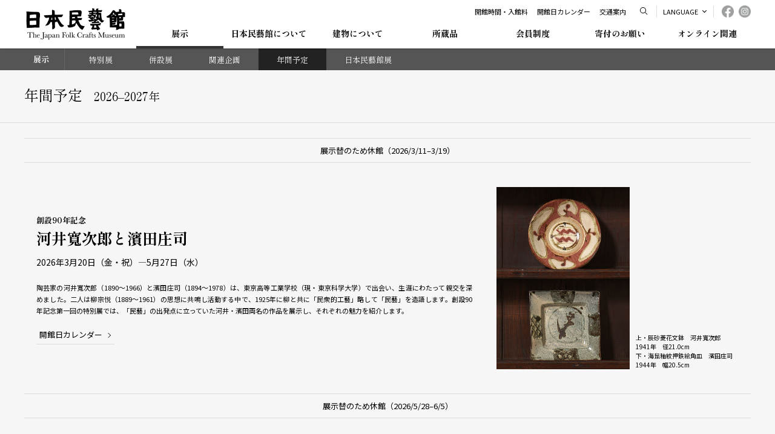

--- FILE ---
content_type: text/html; charset=UTF-8
request_url: https://mingeikan.or.jp/exhibition/schedule/?id=ex202403
body_size: 50394
content:
<!DOCTYPE html>
<html lang="ja">
<head>

	
	
	<meta charset="UTF-8" />
	<meta http-equiv="X-UA-Compatible" content="IE=edge">
	<meta http-equiv="Pragma" content="no-cache">
	<meta http-equiv="Cache-Control" content="no-cache">
	<meta http-equiv="Expires" content="0">
	<meta name="format-detection" content="telephone=no">
	<meta name="viewport" content="width=device-width, maximum-scale=3.0, minimum-scale=1.0, viewport-fit=cover" />

	<title>年間予定 - 展示 | 日本民藝館</title>
	<link rel="shortcut icon" href="https://mingeikan.or.jp/wp-content/themes/mingeikan/icon/favicon.ico" type="image/x-icon" />
	<link rel="apple-touch-icon" href="https://mingeikan.or.jp/wp-content/themes/mingeikan/icon/apple-touch-icon.png" />
	<link rel="apple-touch-icon" sizes="57x57" href="https://mingeikan.or.jp/wp-content/themes/mingeikan/icon/apple-touch-icon-57x57.png" />
	<link rel="apple-touch-icon" sizes="72x72" href="https://mingeikan.or.jp/wp-content/themes/mingeikan/icon/apple-touch-icon-72x72.png" />
	<link rel="apple-touch-icon" sizes="76x76" href="https://mingeikan.or.jp/wp-content/themes/mingeikan/icon/apple-touch-icon-76x76.png" />
	<link rel="apple-touch-icon" sizes="114x114" href="https://mingeikan.or.jp/wp-content/themes/mingeikan/icon/apple-touch-icon-114x114.png" />
	<link rel="apple-touch-icon" sizes="120x120" href="https://mingeikan.or.jp/wp-content/themes/mingeikan/icon/apple-touch-icon-120x120.png" />
	<link rel="apple-touch-icon" sizes="144x144" href="https://mingeikan.or.jp/wp-content/themes/mingeikan/icon/apple-touch-icon-144x144.png" />
	<link rel="apple-touch-icon" sizes="152x152" href="https://mingeikan.or.jp/wp-content/themes/mingeikan/icon/apple-touch-icon-152x152.png" />
	<link rel="alternate" type="application/rss+xml" title="RSS" href="https://mingeikan.or.jp/feed/" />

	<link rel="stylesheet" href="https://mingeikan.or.jp/wp-content/themes/mingeikan/css/style.css?2026120143756" />
	<link rel="stylesheet" href="https://mingeikan.or.jp/wp-content/themes/mingeikan/css/fontawesome-all.min.css" />
	<link rel="stylesheet" href="https://mingeikan.or.jp/wp-content/themes/mingeikan/js/Fancybox/jquery.fancybox.min.css" />
	<link rel="stylesheet" href="https://mingeikan.or.jp/wp-content/themes/mingeikan/js/Slick/slick.css" />

	<link rel="preconnect" href="https://fonts.gstatic.com">
			<link href="https://fonts.googleapis.com/css2?family=Barlow+Semi+Condensed&family=Cinzel&family=Noto+Sans+JP:wght@400;700&family=Shippori+Mincho:wght@400;700&display=swap" rel="stylesheet">
	
		<meta name="description" content="" />
	<meta name="copyright" content="The Japan Folk Crafts Museum" />
	<meta name="author" content="日本民藝館" />

	<meta property="og:url" content="https://mingeikan.or.jp/exhibition/schedule/">
	<meta property="og:type" content="article">
	<meta property="og:title" content="年間予定">
	<meta property="og:site_name" content="日本民藝館">
	<meta property="og:description" content="">
	
<meta name='robots' content='max-image-preview:large' />
<link rel='dns-prefetch' href='//ajaxzip3.github.io' />
<link rel='dns-prefetch' href='//www.googletagmanager.com' />
<link rel="alternate" title="oEmbed (JSON)" type="application/json+oembed" href="https://mingeikan.or.jp/wp-json/oembed/1.0/embed?url=https%3A%2F%2Fmingeikan.or.jp%2Fexhibition%2Fschedule%2F" />
<link rel="alternate" title="oEmbed (XML)" type="text/xml+oembed" href="https://mingeikan.or.jp/wp-json/oembed/1.0/embed?url=https%3A%2F%2Fmingeikan.or.jp%2Fexhibition%2Fschedule%2F&#038;format=xml" />
<style id='wp-img-auto-sizes-contain-inline-css' type='text/css'>
img:is([sizes=auto i],[sizes^="auto," i]){contain-intrinsic-size:3000px 1500px}
/*# sourceURL=wp-img-auto-sizes-contain-inline-css */
</style>
<style id='wp-block-library-inline-css' type='text/css'>
:root{--wp-block-synced-color:#7a00df;--wp-block-synced-color--rgb:122,0,223;--wp-bound-block-color:var(--wp-block-synced-color);--wp-editor-canvas-background:#ddd;--wp-admin-theme-color:#007cba;--wp-admin-theme-color--rgb:0,124,186;--wp-admin-theme-color-darker-10:#006ba1;--wp-admin-theme-color-darker-10--rgb:0,107,160.5;--wp-admin-theme-color-darker-20:#005a87;--wp-admin-theme-color-darker-20--rgb:0,90,135;--wp-admin-border-width-focus:2px}@media (min-resolution:192dpi){:root{--wp-admin-border-width-focus:1.5px}}.wp-element-button{cursor:pointer}:root .has-very-light-gray-background-color{background-color:#eee}:root .has-very-dark-gray-background-color{background-color:#313131}:root .has-very-light-gray-color{color:#eee}:root .has-very-dark-gray-color{color:#313131}:root .has-vivid-green-cyan-to-vivid-cyan-blue-gradient-background{background:linear-gradient(135deg,#00d084,#0693e3)}:root .has-purple-crush-gradient-background{background:linear-gradient(135deg,#34e2e4,#4721fb 50%,#ab1dfe)}:root .has-hazy-dawn-gradient-background{background:linear-gradient(135deg,#faaca8,#dad0ec)}:root .has-subdued-olive-gradient-background{background:linear-gradient(135deg,#fafae1,#67a671)}:root .has-atomic-cream-gradient-background{background:linear-gradient(135deg,#fdd79a,#004a59)}:root .has-nightshade-gradient-background{background:linear-gradient(135deg,#330968,#31cdcf)}:root .has-midnight-gradient-background{background:linear-gradient(135deg,#020381,#2874fc)}:root{--wp--preset--font-size--normal:16px;--wp--preset--font-size--huge:42px}.has-regular-font-size{font-size:1em}.has-larger-font-size{font-size:2.625em}.has-normal-font-size{font-size:var(--wp--preset--font-size--normal)}.has-huge-font-size{font-size:var(--wp--preset--font-size--huge)}.has-text-align-center{text-align:center}.has-text-align-left{text-align:left}.has-text-align-right{text-align:right}.has-fit-text{white-space:nowrap!important}#end-resizable-editor-section{display:none}.aligncenter{clear:both}.items-justified-left{justify-content:flex-start}.items-justified-center{justify-content:center}.items-justified-right{justify-content:flex-end}.items-justified-space-between{justify-content:space-between}.screen-reader-text{border:0;clip-path:inset(50%);height:1px;margin:-1px;overflow:hidden;padding:0;position:absolute;width:1px;word-wrap:normal!important}.screen-reader-text:focus{background-color:#ddd;clip-path:none;color:#444;display:block;font-size:1em;height:auto;left:5px;line-height:normal;padding:15px 23px 14px;text-decoration:none;top:5px;width:auto;z-index:100000}html :where(.has-border-color){border-style:solid}html :where([style*=border-top-color]){border-top-style:solid}html :where([style*=border-right-color]){border-right-style:solid}html :where([style*=border-bottom-color]){border-bottom-style:solid}html :where([style*=border-left-color]){border-left-style:solid}html :where([style*=border-width]){border-style:solid}html :where([style*=border-top-width]){border-top-style:solid}html :where([style*=border-right-width]){border-right-style:solid}html :where([style*=border-bottom-width]){border-bottom-style:solid}html :where([style*=border-left-width]){border-left-style:solid}html :where(img[class*=wp-image-]){height:auto;max-width:100%}:where(figure){margin:0 0 1em}html :where(.is-position-sticky){--wp-admin--admin-bar--position-offset:var(--wp-admin--admin-bar--height,0px)}@media screen and (max-width:600px){html :where(.is-position-sticky){--wp-admin--admin-bar--position-offset:0px}}

/*# sourceURL=wp-block-library-inline-css */
</style><style id='global-styles-inline-css' type='text/css'>
:root{--wp--preset--aspect-ratio--square: 1;--wp--preset--aspect-ratio--4-3: 4/3;--wp--preset--aspect-ratio--3-4: 3/4;--wp--preset--aspect-ratio--3-2: 3/2;--wp--preset--aspect-ratio--2-3: 2/3;--wp--preset--aspect-ratio--16-9: 16/9;--wp--preset--aspect-ratio--9-16: 9/16;--wp--preset--color--black: #000000;--wp--preset--color--cyan-bluish-gray: #abb8c3;--wp--preset--color--white: #ffffff;--wp--preset--color--pale-pink: #f78da7;--wp--preset--color--vivid-red: #cf2e2e;--wp--preset--color--luminous-vivid-orange: #ff6900;--wp--preset--color--luminous-vivid-amber: #fcb900;--wp--preset--color--light-green-cyan: #7bdcb5;--wp--preset--color--vivid-green-cyan: #00d084;--wp--preset--color--pale-cyan-blue: #8ed1fc;--wp--preset--color--vivid-cyan-blue: #0693e3;--wp--preset--color--vivid-purple: #9b51e0;--wp--preset--gradient--vivid-cyan-blue-to-vivid-purple: linear-gradient(135deg,rgb(6,147,227) 0%,rgb(155,81,224) 100%);--wp--preset--gradient--light-green-cyan-to-vivid-green-cyan: linear-gradient(135deg,rgb(122,220,180) 0%,rgb(0,208,130) 100%);--wp--preset--gradient--luminous-vivid-amber-to-luminous-vivid-orange: linear-gradient(135deg,rgb(252,185,0) 0%,rgb(255,105,0) 100%);--wp--preset--gradient--luminous-vivid-orange-to-vivid-red: linear-gradient(135deg,rgb(255,105,0) 0%,rgb(207,46,46) 100%);--wp--preset--gradient--very-light-gray-to-cyan-bluish-gray: linear-gradient(135deg,rgb(238,238,238) 0%,rgb(169,184,195) 100%);--wp--preset--gradient--cool-to-warm-spectrum: linear-gradient(135deg,rgb(74,234,220) 0%,rgb(151,120,209) 20%,rgb(207,42,186) 40%,rgb(238,44,130) 60%,rgb(251,105,98) 80%,rgb(254,248,76) 100%);--wp--preset--gradient--blush-light-purple: linear-gradient(135deg,rgb(255,206,236) 0%,rgb(152,150,240) 100%);--wp--preset--gradient--blush-bordeaux: linear-gradient(135deg,rgb(254,205,165) 0%,rgb(254,45,45) 50%,rgb(107,0,62) 100%);--wp--preset--gradient--luminous-dusk: linear-gradient(135deg,rgb(255,203,112) 0%,rgb(199,81,192) 50%,rgb(65,88,208) 100%);--wp--preset--gradient--pale-ocean: linear-gradient(135deg,rgb(255,245,203) 0%,rgb(182,227,212) 50%,rgb(51,167,181) 100%);--wp--preset--gradient--electric-grass: linear-gradient(135deg,rgb(202,248,128) 0%,rgb(113,206,126) 100%);--wp--preset--gradient--midnight: linear-gradient(135deg,rgb(2,3,129) 0%,rgb(40,116,252) 100%);--wp--preset--font-size--small: 13px;--wp--preset--font-size--medium: 20px;--wp--preset--font-size--large: 36px;--wp--preset--font-size--x-large: 42px;--wp--preset--spacing--20: 0.44rem;--wp--preset--spacing--30: 0.67rem;--wp--preset--spacing--40: 1rem;--wp--preset--spacing--50: 1.5rem;--wp--preset--spacing--60: 2.25rem;--wp--preset--spacing--70: 3.38rem;--wp--preset--spacing--80: 5.06rem;--wp--preset--shadow--natural: 6px 6px 9px rgba(0, 0, 0, 0.2);--wp--preset--shadow--deep: 12px 12px 50px rgba(0, 0, 0, 0.4);--wp--preset--shadow--sharp: 6px 6px 0px rgba(0, 0, 0, 0.2);--wp--preset--shadow--outlined: 6px 6px 0px -3px rgb(255, 255, 255), 6px 6px rgb(0, 0, 0);--wp--preset--shadow--crisp: 6px 6px 0px rgb(0, 0, 0);}:where(.is-layout-flex){gap: 0.5em;}:where(.is-layout-grid){gap: 0.5em;}body .is-layout-flex{display: flex;}.is-layout-flex{flex-wrap: wrap;align-items: center;}.is-layout-flex > :is(*, div){margin: 0;}body .is-layout-grid{display: grid;}.is-layout-grid > :is(*, div){margin: 0;}:where(.wp-block-columns.is-layout-flex){gap: 2em;}:where(.wp-block-columns.is-layout-grid){gap: 2em;}:where(.wp-block-post-template.is-layout-flex){gap: 1.25em;}:where(.wp-block-post-template.is-layout-grid){gap: 1.25em;}.has-black-color{color: var(--wp--preset--color--black) !important;}.has-cyan-bluish-gray-color{color: var(--wp--preset--color--cyan-bluish-gray) !important;}.has-white-color{color: var(--wp--preset--color--white) !important;}.has-pale-pink-color{color: var(--wp--preset--color--pale-pink) !important;}.has-vivid-red-color{color: var(--wp--preset--color--vivid-red) !important;}.has-luminous-vivid-orange-color{color: var(--wp--preset--color--luminous-vivid-orange) !important;}.has-luminous-vivid-amber-color{color: var(--wp--preset--color--luminous-vivid-amber) !important;}.has-light-green-cyan-color{color: var(--wp--preset--color--light-green-cyan) !important;}.has-vivid-green-cyan-color{color: var(--wp--preset--color--vivid-green-cyan) !important;}.has-pale-cyan-blue-color{color: var(--wp--preset--color--pale-cyan-blue) !important;}.has-vivid-cyan-blue-color{color: var(--wp--preset--color--vivid-cyan-blue) !important;}.has-vivid-purple-color{color: var(--wp--preset--color--vivid-purple) !important;}.has-black-background-color{background-color: var(--wp--preset--color--black) !important;}.has-cyan-bluish-gray-background-color{background-color: var(--wp--preset--color--cyan-bluish-gray) !important;}.has-white-background-color{background-color: var(--wp--preset--color--white) !important;}.has-pale-pink-background-color{background-color: var(--wp--preset--color--pale-pink) !important;}.has-vivid-red-background-color{background-color: var(--wp--preset--color--vivid-red) !important;}.has-luminous-vivid-orange-background-color{background-color: var(--wp--preset--color--luminous-vivid-orange) !important;}.has-luminous-vivid-amber-background-color{background-color: var(--wp--preset--color--luminous-vivid-amber) !important;}.has-light-green-cyan-background-color{background-color: var(--wp--preset--color--light-green-cyan) !important;}.has-vivid-green-cyan-background-color{background-color: var(--wp--preset--color--vivid-green-cyan) !important;}.has-pale-cyan-blue-background-color{background-color: var(--wp--preset--color--pale-cyan-blue) !important;}.has-vivid-cyan-blue-background-color{background-color: var(--wp--preset--color--vivid-cyan-blue) !important;}.has-vivid-purple-background-color{background-color: var(--wp--preset--color--vivid-purple) !important;}.has-black-border-color{border-color: var(--wp--preset--color--black) !important;}.has-cyan-bluish-gray-border-color{border-color: var(--wp--preset--color--cyan-bluish-gray) !important;}.has-white-border-color{border-color: var(--wp--preset--color--white) !important;}.has-pale-pink-border-color{border-color: var(--wp--preset--color--pale-pink) !important;}.has-vivid-red-border-color{border-color: var(--wp--preset--color--vivid-red) !important;}.has-luminous-vivid-orange-border-color{border-color: var(--wp--preset--color--luminous-vivid-orange) !important;}.has-luminous-vivid-amber-border-color{border-color: var(--wp--preset--color--luminous-vivid-amber) !important;}.has-light-green-cyan-border-color{border-color: var(--wp--preset--color--light-green-cyan) !important;}.has-vivid-green-cyan-border-color{border-color: var(--wp--preset--color--vivid-green-cyan) !important;}.has-pale-cyan-blue-border-color{border-color: var(--wp--preset--color--pale-cyan-blue) !important;}.has-vivid-cyan-blue-border-color{border-color: var(--wp--preset--color--vivid-cyan-blue) !important;}.has-vivid-purple-border-color{border-color: var(--wp--preset--color--vivid-purple) !important;}.has-vivid-cyan-blue-to-vivid-purple-gradient-background{background: var(--wp--preset--gradient--vivid-cyan-blue-to-vivid-purple) !important;}.has-light-green-cyan-to-vivid-green-cyan-gradient-background{background: var(--wp--preset--gradient--light-green-cyan-to-vivid-green-cyan) !important;}.has-luminous-vivid-amber-to-luminous-vivid-orange-gradient-background{background: var(--wp--preset--gradient--luminous-vivid-amber-to-luminous-vivid-orange) !important;}.has-luminous-vivid-orange-to-vivid-red-gradient-background{background: var(--wp--preset--gradient--luminous-vivid-orange-to-vivid-red) !important;}.has-very-light-gray-to-cyan-bluish-gray-gradient-background{background: var(--wp--preset--gradient--very-light-gray-to-cyan-bluish-gray) !important;}.has-cool-to-warm-spectrum-gradient-background{background: var(--wp--preset--gradient--cool-to-warm-spectrum) !important;}.has-blush-light-purple-gradient-background{background: var(--wp--preset--gradient--blush-light-purple) !important;}.has-blush-bordeaux-gradient-background{background: var(--wp--preset--gradient--blush-bordeaux) !important;}.has-luminous-dusk-gradient-background{background: var(--wp--preset--gradient--luminous-dusk) !important;}.has-pale-ocean-gradient-background{background: var(--wp--preset--gradient--pale-ocean) !important;}.has-electric-grass-gradient-background{background: var(--wp--preset--gradient--electric-grass) !important;}.has-midnight-gradient-background{background: var(--wp--preset--gradient--midnight) !important;}.has-small-font-size{font-size: var(--wp--preset--font-size--small) !important;}.has-medium-font-size{font-size: var(--wp--preset--font-size--medium) !important;}.has-large-font-size{font-size: var(--wp--preset--font-size--large) !important;}.has-x-large-font-size{font-size: var(--wp--preset--font-size--x-large) !important;}
/*# sourceURL=global-styles-inline-css */
</style>

<style id='classic-theme-styles-inline-css' type='text/css'>
/*! This file is auto-generated */
.wp-block-button__link{color:#fff;background-color:#32373c;border-radius:9999px;box-shadow:none;text-decoration:none;padding:calc(.667em + 2px) calc(1.333em + 2px);font-size:1.125em}.wp-block-file__button{background:#32373c;color:#fff;text-decoration:none}
/*# sourceURL=/wp-includes/css/classic-themes.min.css */
</style>
<script type="text/javascript" src="https://mingeikan.or.jp/wp-includes/js/jquery/jquery.min.js" id="jquery-core-js"></script>
<script type="text/javascript" src="https://mingeikan.or.jp/wp-includes/js/jquery/jquery-migrate.min.js" id="jquery-migrate-js"></script>
<script type="text/javascript" src="https://mingeikan.or.jp/wp-content/themes/mingeikan/js/jquery.ui.js" id="ui-js"></script>
<script type="text/javascript" src="https://mingeikan.or.jp/wp-content/themes/mingeikan/js/commons.js?2026120143756" id="commons-js"></script>
<script type="text/javascript" src="https://mingeikan.or.jp/wp-content/themes/mingeikan/js/Fancybox/jquery.fancybox.min.js" id="fancybox-js"></script>
<script type="text/javascript" src="https://mingeikan.or.jp/wp-content/themes/mingeikan/js/Slick/slick.min.js" id="slick-js"></script>
<script type="text/javascript" src="https://mingeikan.or.jp/wp-content/themes/mingeikan/js/jquery.file.size-extension.js" id="filesize-js"></script>
<script type="text/javascript" src="https://mingeikan.or.jp/wp-content/themes/mingeikan/js/jquery.matchHeight-min.js" id="height-js"></script>
<script type="text/javascript" src="https://mingeikan.or.jp/wp-content/themes/mingeikan/js/garlic.js" id="garlic-js"></script>

<!-- Site Kit によって追加された Google タグ（gtag.js）スニペット -->
<!-- Google アナリティクス スニペット (Site Kit が追加) -->
<script type="text/javascript" src="https://www.googletagmanager.com/gtag/js?id=GT-KT4HM5W" id="google_gtagjs-js" async></script>
<script type="text/javascript" id="google_gtagjs-js-after">
/* <![CDATA[ */
window.dataLayer = window.dataLayer || [];function gtag(){dataLayer.push(arguments);}
gtag("set","linker",{"domains":["mingeikan.or.jp"]});
gtag("js", new Date());
gtag("set", "developer_id.dZTNiMT", true);
gtag("config", "GT-KT4HM5W");
 window._googlesitekit = window._googlesitekit || {}; window._googlesitekit.throttledEvents = []; window._googlesitekit.gtagEvent = (name, data) => { var key = JSON.stringify( { name, data } ); if ( !! window._googlesitekit.throttledEvents[ key ] ) { return; } window._googlesitekit.throttledEvents[ key ] = true; setTimeout( () => { delete window._googlesitekit.throttledEvents[ key ]; }, 5 ); gtag( "event", name, { ...data, event_source: "site-kit" } ); }; 
//# sourceURL=google_gtagjs-js-after
/* ]]> */
</script>
<script type="text/javascript" src="https://mingeikan.or.jp/wp-content/plugins/business-calendar/js/jquery-migrate-1.4.1.min.js" id="bc-jquery-migrate-js"></script>
<link rel="https://api.w.org/" href="https://mingeikan.or.jp/wp-json/" /><link rel="alternate" title="JSON" type="application/json" href="https://mingeikan.or.jp/wp-json/wp/v2/pages/83" /><link rel="canonical" href="https://mingeikan.or.jp/exhibition/schedule/" />
<link rel='shortlink' href='https://mingeikan.or.jp/?p=83' />
<meta name="generator" content="Site Kit by Google 1.170.0" /></head>
<body id="schedule" class="wp-singular page-template page-template-archive-schedule page-template-archive-schedule-php page page-id-83 page-child parent-pageid-53 wp-theme-mingeikan exhibition" ontouchstart="">
<div id="navbtn">
	<span></span>
	<span></span>
	<span></span>
</div>
<div id="searchpanel">
	<div class="searchbox">
		<form role="search" method="get" id="searchform" class="searchform" action="https://mingeikan.or.jp/">
			<input id="hsearch" type="text" name="s" value="" placeholder="検索" />
		</form>
	</div>
	<span></span>
</div>
<header>
	<div class="contents">
		<h1><a class="hover" href="https://mingeikan.or.jp" title="日本民藝館" rel="home">日本民藝館</a></h1>
		<div id="navs">
			<div id="meta">
				<ul id="headnav">
					<li><a href="https://mingeikan.or.jp/information/admission/">開館時間・入館料</a></li>
					<li><a href="https://mingeikan.or.jp/information/calendar/">開館日カレンダー</a></li>
					<li><a href="https://mingeikan.or.jp/information/access/">交通案内</a></li>
				</ul>
				<div id="searchbtn"><span>検索</span></div>
				<div id="lang">
					<p id="langbtn">LANGUAGE</p>
					<ul id="langmenu">
						<li class="lang_ja"><a href="https://mingeikan.or.jp/?lang=ja">JAPANESE</a></li><li class="lang_en"><a href="https://mingeikan.or.jp/?lang=en">ENGLISH</a></li>					</ul>
				</div>
				<div id="snsbox">
					<ul>
						<li>
							<a href="https://www.facebook.com/nihonmingeikan" target="_blank">
								<img src="https://mingeikan.or.jp/wp-content/themes/mingeikan/images/ico_fb.png" alt="日本民藝館 Facebook" class="off" />
							</a>
						</li>
						<li>
							<a href="https://www.instagram.com/nihon_mingeikan/" target="_blank">
								<img src="https://mingeikan.or.jp/wp-content/themes/mingeikan/images/ico_ig.png" alt="日本民藝館 Instagram" class="off" />
							</a>
						</li>
					</ul>
				</div>
			</div>
			<nav>
				<div class="menu-global-container"><ul id="menu-global" class="menu"><li id="nav-menu-item-62" class="main-menu-item  menu-item-even menu-item-depth-0 menu-item menu-item-type-post_type menu-item-object-page current-page-ancestor current-menu-ancestor current-menu-parent current-page-parent current_page_parent current_page_ancestor menu-item-has-children"><a href="https://mingeikan.or.jp/exhibition/?lang=ja" class="menu-link main-menu-link"><span class="ja">展示</span></a>
<div><ul class="sub-menu menu-odd  menu-depth-1">
	<li id="nav-menu-item-90" class="sub-menu-item  menu-item-odd menu-item-depth-1 menu-item menu-item-type-post_type menu-item-object-page"><a href="https://mingeikan.or.jp/exhibition/special/?lang=ja" class="menu-link sub-menu-link"><span class="ja">特別展</span></a></li>
	<li id="nav-menu-item-3035" class="sub-menu-item  menu-item-odd menu-item-depth-1 menu-item menu-item-type-post_type menu-item-object-page"><a href="https://mingeikan.or.jp/exhibition/annex/?lang=ja" class="menu-link sub-menu-link"><span class="ja">併設展</span></a></li>
	<li id="nav-menu-item-88" class="sub-menu-item  menu-item-odd menu-item-depth-1 menu-item menu-item-type-post_type menu-item-object-page current-menu-item page_item page-item-83 current_page_item"><a href="https://mingeikan.or.jp/exhibition/schedule/?lang=ja" class="menu-link sub-menu-link"><span class="ja">年間予定</span></a></li>
	<li id="nav-menu-item-87" class="sub-menu-item  menu-item-odd menu-item-depth-1 menu-item menu-item-type-post_type menu-item-object-page"><a href="https://mingeikan.or.jp/exhibition/event/?lang=ja" class="menu-link sub-menu-link"><span class="ja">関連企画</span></a></li>
	<li id="nav-menu-item-1245" class="sub-menu-item  menu-item-odd menu-item-depth-1 menu-item menu-item-type-post_type menu-item-object-page"><a href="https://mingeikan.or.jp/exhibition/mingeikanten/?lang=ja" class="menu-link sub-menu-link"><span class="ja">日本民藝館展</span></a></li>
</ul>
</li>
<li id="nav-menu-item-61" class="main-menu-item  menu-item-even menu-item-depth-0 menu-item menu-item-type-post_type menu-item-object-page menu-item-has-children"><a href="https://mingeikan.or.jp/about/?lang=ja" class="menu-link main-menu-link"><span class="ja">日本民藝館について</span></a>
<div><ul class="sub-menu menu-odd  menu-depth-1">
	<li id="nav-menu-item-365" class="sub-menu-item  menu-item-odd menu-item-depth-1 menu-item menu-item-type-post_type menu-item-object-page"><a href="https://mingeikan.or.jp/about/history/?lang=ja" class="menu-link sub-menu-link"><span class="ja">沿革</span></a></li>
	<li id="nav-menu-item-364" class="sub-menu-item  menu-item-odd menu-item-depth-1 menu-item menu-item-type-post_type menu-item-object-page"><a href="https://mingeikan.or.jp/about/soetsu/?lang=ja" class="menu-link sub-menu-link"><span class="ja">柳宗悦と日本民藝館</span></a></li>
	<li id="nav-menu-item-363" class="sub-menu-item  menu-item-odd menu-item-depth-1 menu-item menu-item-type-post_type menu-item-object-page"><a href="https://mingeikan.or.jp/about/association/?lang=ja" class="menu-link sub-menu-link"><span class="ja">日本民藝協会と各地の民藝館</span></a></li>
</ul>
</li>
<li id="nav-menu-item-342" class="main-menu-item  menu-item-even menu-item-depth-0 menu-item menu-item-type-post_type menu-item-object-page menu-item-has-children"><a href="https://mingeikan.or.jp/floormap/?lang=ja" class="menu-link main-menu-link"><span class="ja">建物について</span></a>
<div><ul class="sub-menu menu-odd  menu-depth-1">
	<li id="nav-menu-item-402" class="sub-menu-item  menu-item-odd menu-item-depth-1 menu-item menu-item-type-post_type menu-item-object-page"><a href="https://mingeikan.or.jp/floormap/honkan/?lang=ja" class="menu-link sub-menu-link"><span class="ja">本館</span></a></li>
	<li id="nav-menu-item-401" class="sub-menu-item  menu-item-odd menu-item-depth-1 menu-item menu-item-type-post_type menu-item-object-page"><a href="https://mingeikan.or.jp/floormap/nishikan/?lang=ja" class="menu-link sub-menu-link"><span class="ja">西館（旧柳宗悦邸）</span></a></li>
</ul>
</li>
<li id="nav-menu-item-4508" class="main-menu-item  menu-item-even menu-item-depth-0 menu-item menu-item-type-post_type menu-item-object-page"><a href="https://mingeikan.or.jp/collections/?lang=ja" class="menu-link main-menu-link"><span class="ja">所蔵品</span></a></li>
<li id="nav-menu-item-1120" class="main-menu-item  menu-item-even menu-item-depth-0 menu-item menu-item-type-post_type menu-item-object-page menu-item-has-children"><a href="https://mingeikan.or.jp/membership/?lang=ja" class="menu-link main-menu-link"><span class="ja">会員制度</span></a>
<div><ul class="sub-menu menu-odd  menu-depth-1">
	<li id="nav-menu-item-65" class="sub-menu-item  menu-item-odd menu-item-depth-1 menu-item menu-item-type-post_type menu-item-object-page"><a href="https://mingeikan.or.jp/membership/tomonokai/?lang=ja" class="menu-link sub-menu-link"><span class="ja">友の会</span></a></li>
	<li id="nav-menu-item-64" class="sub-menu-item  menu-item-odd menu-item-depth-1 menu-item menu-item-type-post_type menu-item-object-page"><a href="https://mingeikan.or.jp/membership/ijikai/?lang=ja" class="menu-link sub-menu-link"><span class="ja">維持会</span></a></li>
	<li id="nav-menu-item-1121" class="sub-menu-item  menu-item-odd menu-item-depth-1 menu-item menu-item-type-post_type menu-item-object-page"><a href="https://mingeikan.or.jp/membership/campusmembers/?lang=ja" class="menu-link sub-menu-link"><span class="ja">キャンパスメンバーズ</span></a></li>
</ul>
</li>
<li id="nav-menu-item-1119" class="main-menu-item  menu-item-even menu-item-depth-0 menu-item menu-item-type-post_type menu-item-object-page"><a href="https://mingeikan.or.jp/donation/?lang=ja" class="menu-link main-menu-link"><span class="ja">寄付のお願い</span></a></li>
<li id="nav-menu-item-5472" class="main-menu-item  menu-item-even menu-item-depth-0 gnav_shop menu-item menu-item-type-custom menu-item-object-custom menu-item-has-children"><a target="_blank" href="https://mingeikan.stores.jp/?lang=ja" class="menu-link main-menu-link"><span class="ja">オンライン関連</span></a>
<div><ul class="sub-menu menu-odd  menu-depth-1">
	<li id="nav-menu-item-9985" class="sub-menu-item  menu-item-odd menu-item-depth-1 menu-item menu-item-type-custom menu-item-object-custom"><a target="_blank" href="https://mingeikan.stores.jp/?lang=ja" class="menu-link sub-menu-link"><span class="ja">オンラインショップ</span></a></li>
</ul>
</li>
</ul></div>			</nav>
		</div>
	</div>
</header>

<div id="catheader">
	<div class="contents">
		<h1><a href="https://mingeikan.or.jp/exhibition/special/">展示</a></h1>
		<div id="catbtn">
			<span></span>
			<span></span>
		</div>
		<div>
			<ul>
								<li class="">
					<a href="https://mingeikan.or.jp/exhibition/special/">特別展</a>
				</li>
								<li class="">
					<a href="https://mingeikan.or.jp/exhibition/annex/">併設展</a>
				</li>
								<li class="has_child">
					<a href="https://mingeikan.or.jp/exhibition/event/">関連企画</a>
					<span></span>
					<ul>
													<li><a href="https://mingeikan.or.jp/exhibition/event/event2023/">2023年度関連企画</a></li>
													<li><a href="https://mingeikan.or.jp/exhibition/event/event2022/">2022年度関連企画</a></li>
													<li><a href="https://mingeikan.or.jp/exhibition/event/event2021/">2021年度関連企画</a></li>
													<li><a href="https://mingeikan.or.jp/exhibition/event/event2020/">2020年度関連企画</a></li>
													<li><a href="https://mingeikan.or.jp/exhibition/event/event2019/">2019年度関連企画</a></li>
													<li><a href="https://mingeikan.or.jp/exhibition/event/event2018/">2018年度関連企画</a></li>
													<li><a href="https://mingeikan.or.jp/exhibition/event/event2017/">2017年度関連企画</a></li>
													<li><a href="https://mingeikan.or.jp/exhibition/event/event2016/">2016年度関連企画</a></li>
													<li><a href="https://mingeikan.or.jp/exhibition/event/event2015/">2015年度関連企画</a></li>
													<li><a href="https://mingeikan.or.jp/exhibition/event/event2014/">2014年度関連企画</a></li>
													<li><a href="https://mingeikan.or.jp/exhibition/event/event2013/">2013年度関連企画</a></li>
													<li><a href="https://mingeikan.or.jp/exhibition/event/event2012/">2012年度関連企画</a></li>
													<li><a href="https://mingeikan.or.jp/exhibition/event/event2011/">2011年度関連企画</a></li>
													<li><a href="https://mingeikan.or.jp/exhibition/event/event2010/">2010年度関連企画</a></li>
											</ul>
				</li>
								<li class="has_child current">
					<a href="https://mingeikan.or.jp/exhibition/schedule/">年間予定</a>
					<span></span>
					<ul>
													<li class="current"><a href="https://mingeikan.or.jp/schedule/2026-2027/">2026&ndash;2027年</a></li>
													<li><a href="https://mingeikan.or.jp/schedule/2025-2026/">2025&ndash;2026年</a></li>
													<li><a href="https://mingeikan.or.jp/schedule/2024-2025/">2024&ndash;2025年</a></li>
													<li><a href="https://mingeikan.or.jp/schedule/2023-2024/">2023&ndash;2024年</a></li>
													<li><a href="https://mingeikan.or.jp/schedule/2022-2023/">2022&ndash;2023年</a></li>
													<li><a href="https://mingeikan.or.jp/schedule/2021-2022/">2021&ndash;2022年</a></li>
													<li><a href="https://mingeikan.or.jp/schedule/2020-2021/">2020&ndash;2021年</a></li>
													<li><a href="https://mingeikan.or.jp/schedule/2019-2020/">2019&ndash;2020年</a></li>
													<li><a href="https://mingeikan.or.jp/schedule/2018-2019/">2018&ndash;2019年</a></li>
													<li><a href="https://mingeikan.or.jp/schedule/2017-2018/">2017&ndash;2018年</a></li>
													<li><a href="https://mingeikan.or.jp/schedule/2016-2017/">2016&ndash;2017年</a></li>
													<li><a href="https://mingeikan.or.jp/schedule/2015-2016/">2015&ndash;2016年</a></li>
													<li><a href="https://mingeikan.or.jp/schedule/2014-2015/">2014&ndash;2015年</a></li>
													<li><a href="https://mingeikan.or.jp/schedule/2013-2014/">2013&ndash;2014年</a></li>
													<li><a href="https://mingeikan.or.jp/schedule/2012-2013/">2012&ndash;2013年</a></li>
													<li><a href="https://mingeikan.or.jp/schedule/2011-2012/">2011&ndash;2012年</a></li>
											</ul>
				</li>
								<li class="has_child">
					<a href="https://mingeikan.or.jp/exhibition/mingeikanten/">日本民藝館展</a>
					<span></span>
					<ul>
												<li><a href="https://mingeikan.or.jp/exhibition/mingeikanten/">日本民藝館展について</a></li>
												<li><a href="https://mingeikan.or.jp/exhibition/mingeikanten/entry/">出品ご希望の方へ</a></li>
					</ul>
				</li>
			</ul>
		</div>
	</div>
</div>

<div id="contents">
	<article>
		<div class="pagetitle">
			<div>
				<h1>年間予定<span>　2026&ndash;2027年　</span></h1>
			</div>
		</div>
		<div class="pagebody">

												<p class="close">展示替のため休館（2026/3/11–3/19）</p>											<div id="ex202603" class="excontent list">
					<div class="extitles">
						<div class="extitle">
						<h2>
							<span class="main"><font size="2">創設90年記念</font><br>
河井寬次郎と濱田庄司</span>
							<span class="sub"></span>
						</h2>
						<p class="exdate">2026年3月20日（金・祝）―5月27日（水）</p>
					</div>
					<p>陶芸家の河井寬次郎（1890～1966）と濱田庄司（1894～1978）は、東京高等工業学校（現・東京科学大学）で出会い、生涯にわたって親交を深めました。二人は柳宗悦（1889～1961）の思想に共鳴し活動する中で、1925年に柳と共に「民衆的工藝」略して「民藝」を造語します。創設90年記念第一回の特別展では、「民藝」の出発点に立っていた河井・濱田両名の作品を展示し、それぞれの魅力を紹介します。 </p>					<ul class="exmenu mb0">
																								<li><a href="https://mingeikan.or.jp/calendar/2026-2027/">開館日カレンダー</a></li>					</ul>
					</div>
										<div class="exposter">
						<img src="https://mingeikan.or.jp/wp-content/uploads/2025/11/202603schedule.jpg" alt="" class="img" />
												<p class="wp-caption">上・辰砂菱花文鉢　河井寬次郎<br />1941年　径21.0cm<br />下・海鼠釉紋押鉄絵角皿　濱田庄司<br />1944年　幅20.5cm</p>
					</div>
				</div>
									<p class="close">展示替のため休館（2026/5/28–6/5）</p>											<div id="ex202606" class="excontent list">
					<div class="extitles">
						<div class="extitle">
						<h2>
							<span class="main"><font size="2">創設90年記念</font><br>
柳宗悦と日本民藝館</span>
							<span class="sub"></span>
						</h2>
						<p class="exdate">2026年6月6日（土）―8月12日（水）</p>
					</div>
					<p>柳・河井・濱田により「民藝」が造語されて間もない1926年、「日本民藝美術館設立趣意書」が起草され、美術館の設立が高らかに宣言されました。実際に開館を迎えるのは、民藝運動黎明期にあたるこの頃から10年後、1936年のことです。設立趣意書から100年、創設から90年を迎える本年、設立までの道のりと、東京・駒場の地に創設された日本民藝館の展示を改めて振り返ります。</p>					<ul class="exmenu mb0">
																								<li><a href="https://mingeikan.or.jp/calendar/2026-2027/">開館日カレンダー</a></li>					</ul>
					</div>
										<div class="exposter">
						<img src="https://mingeikan.or.jp/wp-content/uploads/2025/11/y_my_min_compl_a-53_g-1.jpg" alt="" class="img" />
												<p class="wp-caption">日本民藝館　開館時1階の展示</p>
					</div>
				</div>
									<p class="close">展示替のため休館（2026/8/13–8/21）</p>											<div id="ex202608" class="excontent list">
					<div class="extitles">
						<div class="extitle">
						<h2>
							<span class="main"><font size="2">創設90年記念</font><br>
琉球王国の染織</span>
							<span class="sub">尚家関連品と護得久家伝来品</span>
						</h2>
						<p class="exdate">2026年8月22日（土）―11月3日（火・祝）</p>
					</div>
					<p>当館所蔵の琉球紅型と織物のうち約50点は、民藝運動の協力者・水谷良一が柳の勧めで護得久朝章から購入した、極めて良質な作品群です。柳の沖縄での活動にも理解を示した護得久朝章は、琉球王国を統治した尚家の分家に当る王族・護得久御殿の15世。コレクションの具体的な内容はこれまで明らかではありませんでしたが、本展ではそれらを中心に、尚家ゆかりの品々を一堂に公開いたします。</p>					<ul class="exmenu mb0">
																								<li><a href="https://mingeikan.or.jp/calendar/2026-2027/">開館日カレンダー</a></li>					</ul>
					</div>
										<div class="exposter">
						<img src="https://mingeikan.or.jp/wp-content/uploads/2025/11/tdo_bingata_1_9.jpg" alt="" class="img" />
												<p class="wp-caption">白地霞に松山枝垂桜雁文様紅型衣裳<br />苧麻、型染　琉球王国時代　19 世紀<br />護得久朝章・水谷良一旧蔵</p>
					</div>
				</div>
									<p class="close">展示替のため休館（2026/11/4–11/21）</p>											<div id="ex202611" class="excontent list">
					<div class="extitles">
						<div class="extitle">
						<h2>
							<span class="main"><span>2026年度</span>日本民藝館展</span>
							<span class="sub">—新作工藝公募展—</span>
						</h2>
						<p class="exdate">2026年11月22日（日）―12月17日（木）</p>
					</div>
					<p>手仕事による伝統的な工芸品を中心に、日本各地の新作工芸品の数々を展示・頒布する、恒例の新作工芸公募展です。（出品作：陶磁・織物・染物・木工・漆工・金工・竹工・藁及草工・硝子工・紙・他）</p>					<ul class="exmenu mb0">
																								<li><a href="https://mingeikan.or.jp/calendar/2026-2027/">開館日カレンダー</a></li>					</ul>
					</div>
										<div class="exposter">
						<img src="https://mingeikan.or.jp/wp-content/uploads/2024/11/B2poster_202511.jpg" alt="" class="img" />
												<p class="wp-caption">2025年度日本民藝館展ポスター</p>
					</div>
				</div>
									<p class="close">展示替・年末年始のため休館（2026/12/18–2027/1/5）</p>											<div id="ex202701" class="excontent list">
					<div class="extitles">
						<div class="extitle">
						<h2>
							<span class="main"><font size="2">創設90年記念</font><br>
柳宗悦・蒐集物語</span>
							<span class="sub"></span>
						</h2>
						<p class="exdate">2027年1月6日（水）―3月10日（水）</p>
					</div>
					<p>「美しいのものを愛するということは、自分の本来の面目を、そこに見出し且つ見直していることなのである」「品物は私の親しい伴侶でもあるが、同時に恩師でもあって、民藝館は、その謝恩のしるしでもある」――柳宗悦著『蒐集物語』（1956年）は、蒐集にまつわる様々なエピソードや、コレクションの意義を記した柳の名著の一つです。本展は掲載された作品を軸に、柳が愛蔵した品々を紹介する当館の名品展となります。</p>					<ul class="exmenu mb0">
																								<li><a href="https://mingeikan.or.jp/calendar/2026-2027/">開館日カレンダー</a></li>					</ul>
					</div>
										<div class="exposter">
						<img src="https://mingeikan.or.jp/wp-content/uploads/2025/11/pj_otsue_30_6.jpg" alt="" class="img" />
												<p class="wp-caption">大津絵　鬼の行水（部分）<br />紙本着色　江戸時代<br />17世紀後半～18世紀前半</p>
					</div>
				</div>
											</div>
	</article>
	<div id="topicpath">
		<p><span property="itemListElement" typeof="ListItem"><a property="item" typeof="WebPage" title="Go to 日本民藝館." href="https://mingeikan.or.jp" class="home" ><span property="name"> HOME</span></a><meta property="position" content="1"></span><span class="dir"></span><span property="itemListElement" typeof="ListItem"><a property="item" typeof="WebPage" title="Go to 展示." href="https://mingeikan.or.jp/exhibition/" class="post post-page" ><span property="name">展示</span></a><meta property="position" content="2"></span><span class="dir"></span><span property="itemListElement" typeof="ListItem"><span property="name" class="post post-page current-item">年間予定</span><meta property="url" content="https://mingeikan.or.jp/exhibition/schedule/"><meta property="position" content="3"></span></p>
	</div>
</div>

<footer>
	<div class="contents">
		<div id="footcontents">
			<div id="credit">
				<div class="credit">
					<div class="content">
						<p><span>公益財団法人 </span><span>日本民芸館</span></p>
						<address>
							〒153-0041 <br class="forpc" />東京都目黒区駒場4-3-33<br />
							TEL 03-3467-4527　<br class="forpc" />FAX 03-3467-4537
						</address>
					</div>
				</div>
			</div>
			<div id="footnav">
				<div class="content">
					<div class="clmn">
						<h2><a href="https://mingeikan.or.jp/category/news/">お知らせ</a></h2>
						<h2 class="on"><a href="https://mingeikan.or.jp/information/">ご利用案内</a></h2><ul class=" llist subnav"><li><a href="https://mingeikan.or.jp/information/admission/">開館時間・休館日・入館料</a></li><li><a href="https://mingeikan.or.jp/information/calendar/">開館日カレンダー</a></li><li><a href="https://mingeikan.or.jp/information/access/">交通アクセス</a></li></ul>					</div>
					<div class="clmn">
						<h2 class="on"><a href="https://mingeikan.or.jp/exhibition/">展示</a></h2><ul class=" llist subnav"><li><a href="https://mingeikan.or.jp/exhibition/special/">特別展</a></li><li><a href="https://mingeikan.or.jp/exhibition/annex/">併設展</a></li><li><a href="https://mingeikan.or.jp/exhibition/schedule/">年間予定</a><ul><li><a href="https://mingeikan.or.jp/schedule/2026-2027/">2026&ndash;2027年</a></li><li><a href="https://mingeikan.or.jp/schedule/2025-2026/">2025&ndash;2026年</a></li><li><a href="https://mingeikan.or.jp/schedule/2024-2025/">2024&ndash;2025年</a></li><li><a href="https://mingeikan.or.jp/schedule/2023-2024/">2023&ndash;2024年</a></li><li><a href="https://mingeikan.or.jp/schedule/2022-2023/">2022&ndash;2023年</a></li><li><a href="https://mingeikan.or.jp/schedule/2021-2022/">2021&ndash;2022年</a></li><li><a href="https://mingeikan.or.jp/schedule/2020-2021/">2020&ndash;2021年</a></li><li><a href="https://mingeikan.or.jp/schedule/2019-2020/">2019&ndash;2020年</a></li><li><a href="https://mingeikan.or.jp/schedule/2018-2019/">2018&ndash;2019年</a></li><li><a href="https://mingeikan.or.jp/schedule/2017-2018/">2017&ndash;2018年</a></li><li><a href="https://mingeikan.or.jp/schedule/2016-2017/">2016&ndash;2017年</a></li><li><a href="https://mingeikan.or.jp/schedule/2015-2016/">2015&ndash;2016年</a></li><li><a href="https://mingeikan.or.jp/schedule/2014-2015/">2014&ndash;2015年</a></li><li><a href="https://mingeikan.or.jp/schedule/2013-2014/">2013&ndash;2014年</a></li><li><a href="https://mingeikan.or.jp/schedule/2012-2013/">2012&ndash;2013年</a></li><li><a href="https://mingeikan.or.jp/schedule/2011-2012/">2011&ndash;2012年</a></li></ul></li><li><a href="https://mingeikan.or.jp/exhibition/event/">関連企画</a><ul><li><a href="https://mingeikan.or.jp/exhibition/event/event2023/">2023年度関連企画</a></li><li><a href="https://mingeikan.or.jp/exhibition/event/event2022/">2022年度関連企画</a></li><li><a href="https://mingeikan.or.jp/exhibition/event/event2021/">2021年度関連企画</a></li><li><a href="https://mingeikan.or.jp/exhibition/event/event2020/">2020年度関連企画</a></li><li><a href="https://mingeikan.or.jp/exhibition/event/event2019/">2019年度関連企画</a></li><li><a href="https://mingeikan.or.jp/exhibition/event/event2018/">2018年度関連企画</a></li><li><a href="https://mingeikan.or.jp/exhibition/event/event2017/">2017年度関連企画</a></li><li><a href="https://mingeikan.or.jp/exhibition/event/event2016/">2016年度関連企画</a></li><li><a href="https://mingeikan.or.jp/exhibition/event/event2015/">2015年度関連企画</a></li><li><a href="https://mingeikan.or.jp/exhibition/event/event2014/">2014年度関連企画</a></li><li><a href="https://mingeikan.or.jp/exhibition/event/event2013/">2013年度関連企画</a></li><li><a href="https://mingeikan.or.jp/exhibition/event/event2012/">2012年度関連企画</a></li><li><a href="https://mingeikan.or.jp/exhibition/event/event2011/">2011年度関連企画</a></li><li><a href="https://mingeikan.or.jp/exhibition/event/event2010/">2010年度関連企画</a></li></ul></li><li><a href="https://mingeikan.or.jp/exhibition/mingeikanten/">日本民藝館展</a><ul><li><a href="https://mingeikan.or.jp/exhibition/mingeikanten/about_exhibition/">日本民藝館展について</a></li><li><a href="https://mingeikan.or.jp/exhibition/mingeikanten/entry/">出品ご希望の方へ</a></li></ul></li></ul>					</div>
					<div class="clmn">
						<h2 class="on"><a href="https://mingeikan.or.jp/about/">日本民藝館について</a></h2><ul class=" llist subnav"><li><a href="https://mingeikan.or.jp/about/history/">沿革</a></li><li><a href="https://mingeikan.or.jp/about/soetsu/">柳宗悦と日本民藝館</a></li><li><a href="https://mingeikan.or.jp/about/association/">日本民藝協会と各地の民藝館</a></li></ul>					</div>
					<div class="clmn">
						<h2 class="on"><a href="https://mingeikan.or.jp/floormap/">建物について</a></h2><ul class=" llist subnav"><li><a href="https://mingeikan.or.jp/floormap/honkan/">本館</a></li><li><a href="https://mingeikan.or.jp/floormap/nishikan/">西館（旧柳宗悦邸）</a></li></ul>					</div>
					<div class="clmn">
						<h2><a href="https://mingeikan.or.jp/collections/">所蔵品</a></h2>
					</div>
					<div class="clmn">
						<h2 class="on"><a href="https://mingeikan.or.jp/membership/">会員制度</a></h2><ul class=" llist subnav"><li><a href="https://mingeikan.or.jp/membership/tomonokai/">日本民藝館友の会</a><ul><li><a href="https://mingeikan.or.jp/membership/tomonokai/tomonokai_entry/">友の会入会申込</a></li></ul></li><li><a href="https://mingeikan.or.jp/membership/ijikai/">日本民藝館 維持会</a><ul><li><a href="https://mingeikan.or.jp/membership/ijikai/ijikai_entry/">維持会入会申込</a></li></ul></li><li><a href="https://mingeikan.or.jp/membership/campusmembers/">キャンパスメンバーズ</a><ul><li><a href="https://mingeikan.or.jp/membership/campusmembers/apply/">キャンパスメンバーズ入会申込</a></li></ul></li></ul>						<h2><a href="https://mingeikan.or.jp/donation/">寄付のお願い</a></h2>
					</div>
					<div class="clmn">
						<h2><a href="https://mingeikan.stores.jp" target="_blank">オンラインショップ</a></h2>
					</div>
				</div>
			</div>
		</div>
	</div>
	<div id="bottomnav">
		<ul>
			<li><a href="https://mingeikan.or.jp/sitepolicy/">サイトポリシー</a></li>
			<li><a href="https://mingeikan.or.jp/sitemap/">サイトマップ</a></li>
			<li><a href="https://mingeikan.or.jp/outline/">財団概要</a></li>
			<li><a href="https://mingeikan.or.jp/press/">報道関係の方へ</a></li>
			<li><a href="https://mingeikan.stores.jp/tokushoho" target="_blank">特定商取引法に基づく表記</a></li>
		</ul>
		<p id="copyright">Copyright&copy; The Japan Folk Crafts Museum. all rights reserved.</p>
	</div>
</footer>
<div id="pagetop"><a href="#top">TOPへ</a></div>
<script type="speculationrules">
{"prefetch":[{"source":"document","where":{"and":[{"href_matches":"/*"},{"not":{"href_matches":["/wp-*.php","/wp-admin/*","/wp-content/uploads/*","/wp-content/*","/wp-content/plugins/*","/wp-content/themes/mingeikan/*","/*\\?(.+)"]}},{"not":{"selector_matches":"a[rel~=\"nofollow\"]"}},{"not":{"selector_matches":".no-prefetch, .no-prefetch a"}}]},"eagerness":"conservative"}]}
</script>
			<script>
				// Used by Gallery Custom Links to handle tenacious Lightboxes
				//jQuery(document).ready(function () {

					function mgclInit() {
						
						// In jQuery:
						// if (jQuery.fn.off) {
						// 	jQuery('.no-lightbox, .no-lightbox img').off('click'); // jQuery 1.7+
						// }
						// else {
						// 	jQuery('.no-lightbox, .no-lightbox img').unbind('click'); // < jQuery 1.7
						// }

						// 2022/10/24: In Vanilla JS
						var elements = document.querySelectorAll('.no-lightbox, .no-lightbox img');
						for (var i = 0; i < elements.length; i++) {
						 	elements[i].onclick = null;
						}


						// In jQuery:
						//jQuery('a.no-lightbox').click(mgclOnClick);

						// 2022/10/24: In Vanilla JS:
						var elements = document.querySelectorAll('a.no-lightbox');
						for (var i = 0; i < elements.length; i++) {
						 	elements[i].onclick = mgclOnClick;
						}

						// in jQuery:
						// if (jQuery.fn.off) {
						// 	jQuery('a.set-target').off('click'); // jQuery 1.7+
						// }
						// else {
						// 	jQuery('a.set-target').unbind('click'); // < jQuery 1.7
						// }
						// jQuery('a.set-target').click(mgclOnClick);

						// 2022/10/24: In Vanilla JS:
						var elements = document.querySelectorAll('a.set-target');
						for (var i = 0; i < elements.length; i++) {
						 	elements[i].onclick = mgclOnClick;
						}
					}

					function mgclOnClick() {
						if (!this.target || this.target == '' || this.target == '_self')
							window.location = this.href;
						else
							window.open(this.href,this.target);
						return false;
					}

					// From WP Gallery Custom Links
					// Reduce the number of  conflicting lightboxes
					function mgclAddLoadEvent(func) {
						var oldOnload = window.onload;
						if (typeof window.onload != 'function') {
							window.onload = func;
						} else {
							window.onload = function() {
								oldOnload();
								func();
							}
						}
					}

					mgclAddLoadEvent(mgclInit);
					mgclInit();

				//});
			</script>
		<script type="text/javascript" src="https://ajaxzip3.github.io/ajaxzip3.js" id="ajaxzip3-script-js"></script>
<script type="text/javascript" src="https://mingeikan.or.jp/wp-content/plugins/business-calendar/js/jquery.tooltip.js" id="tooltip-js"></script>
</body>
</html>


--- FILE ---
content_type: application/javascript
request_url: https://mingeikan.or.jp/wp-content/themes/mingeikan/js/garlic.js
body_size: 18343
content:
/*
  Garlic.js allows you to automatically persist your forms' text field values locally,
  until the form is submitted. This way, your users don't lose any precious data if they
  accidentally close their tab or browser.

  author: Guillaume Potier - @guillaumepotier
*/

!function ($) {

  "use strict";
  /*global localStorage */
  /*global document */

  /* STORAGE PUBLIC CLASS DEFINITION
   * =============================== */
  var Storage = function ( options ) {
    this.defined = 'undefined' !== typeof localStorage;

    // https://github.com/Modernizr/Modernizr/blob/5eea7e2a213edc9e83a47b6414d0250468d83471/feature-detects/storage/localstorage.js#L40
    var key = 'garlic:' + document.domain + '>test';
    try {
      localStorage.setItem(key, key);
      localStorage.removeItem(key);
    } catch (e) {
      this.defined = false;
    }
  };

  Storage.prototype = {

    constructor: Storage

    , get: function ( key, placeholder ) {
      var value = localStorage.getItem( key );

      if (value) {
        try{
          value = JSON.parse(value);
        } catch (e) {
          // ignore, fallback for older versions
        }

        return value;

      } else if ('undefined' !== typeof placeholder) {
        return placeholder;

      } else {
        return null;
      }
    }

    , has: function ( key ) {
      return localStorage.getItem( key ) ? true : false;
    }

    , set: function ( key, value, fn ) {

      // if value is null, remove storage if exists
      if ( '' === value || (value instanceof Array && value.length === 0)) {
        this.destroy( key );
      } else {
        value = JSON.stringify(value);
        localStorage.setItem( key , value );
      }

      return 'function' === typeof fn ? fn() : true;
    }

    , destroy: function ( key, fn ) {
      localStorage.removeItem( key );
      return 'function' === typeof fn ? fn() : true;
    }

    , clean: function ( fn ) {
      for ( var i = localStorage.length - 1; i >= 0; i-- ) {
        if ( 'undefined' === typeof Array.indexOf && -1 !== localStorage.key(i).indexOf( 'garlic:' ) ) {
          localStorage.removeItem( localStorage.key(i) );
        }
      }

      return 'function' === typeof fn ? fn() : true;
    }

    , clear: function ( fn ) {
      localStorage.clear();
      return 'function' === typeof fn ? fn() : true;
    }
  }

 /* GARLIC PUBLIC CLASS DEFINITION
  * =============================== */

  var Garlic = function ( element, storage, options ) {
    this.init( 'garlic', element, storage, options );
  };

  Garlic.prototype = {

    constructor: Garlic

    /* init data, bind jQuery on() actions */
    , init: function ( type, element, storage, options ) {
      this.type = type;
      this.$element = $( element );
      this.options = this.getOptions( options );
      this.storage = storage;
      this.path = this.options.getPath( this.$element ) || this.getPath();
      this.parentForm = this.$element.closest( 'form' );
      this.$element.addClass('garlic-auto-save');
      this.expiresFlag = !this.options.expires ? false : ( this.$element.data( 'expires' ) ? this.path : this.getPath( this.parentForm ) ) + '_flag' ;

      // bind garlic events
      this.$element.on( this.options.events.join( '.' + this.type + ' ') , false, $.proxy( this.persist, this ) );

      if ( this.options.destroy ) {
//        $( this.parentForm ).on( 'submit reset' , false, $.proxy( this.destroy, this ) );
        $( this.parentForm ).on( 'reset' , false, $.proxy( this.destroy, this ) );
      }

      // retrieve garlic persisted data
      this.retrieve();
    }

    , getOptions: function ( options ) {
      return $.extend( {}, $.fn[this.type].defaults, options, this.$element.data() );
    }

    /* temporary store data / state in localStorage */
    , persist: function () {

      // some binded events are redundant (change & paste for example), persist only once by field val
      if ( this.val === this.getVal() ) {
        return;
      }

      this.val = this.getVal();

      // if auto-expires is enabled, set the expiration date for future auto-deletion
      if ( this.options.expires ) {
        this.storage.set( this.expiresFlag , ( new Date().getTime() + this.options.expires * 1000 ).toString() );
      }

      // Allow changing the value to any other string
      var prePersistValue = this.options.prePersist(this.$element, this.val);
      if (typeof prePersistValue == 'string') {
          this.val = prePersistValue;
      }

      this.storage.set(this.path , this.val);
      this.options.onPersist(this.$element, this.val);
    }

    , getVal: function () {
      return !this.$element.is( 'input[type=checkbox]' ) ? this.$element.val() : ( this.$element.prop( 'checked' ) ? 'checked' : 'unchecked' );
    }

    /* retrieve localStorage data / state and update elem accordingly */
    , retrieve: function () {
      if ( this.storage.has( this.path ) ) {

        // if data expired, destroy it!
        if ( this.options.expires ) {
          var date = new Date().getTime();
          if ( this.storage.get( this.expiresFlag ) < date.toString() ) {
            this.storage.destroy( this.path );
            return;
          } else {
            this.$element.attr( 'expires-in',  Math.floor( ( parseInt( this.storage.get( this.expiresFlag ) ) - date ) / 1000 ) );
          }
        }

        var currentValue = this.$element.val();
        var storedValue = this.storage.get( this.path );

        // Allow not restoring the value in case value was `false`
        var storedValue = this.options.preRetrieve(this.$element, currentValue, storedValue);
        if (typeof storedValue == 'boolean' && storedValue == false) {
            return;
        }

        // if conflictManager enabled, manage fields with already provided data, different from the one stored
        if ( this.options.conflictManager.enabled && this.detectConflict() ) {
          return this.conflictManager();
        }

        // input[type=checkbox] and input[type=radio] have a special checked / unchecked behavior
        if ( this.$element.is( 'input[type=radio], input[type=checkbox]' ) ) {

          // for checkboxes and radios
          if ( 'checked' === storedValue || this.$element.val() === storedValue ) {
            return this.$element.prop( 'checked', true );

          // only needed for checkboxes
          } else if ( 'unchecked' === storedValue ) {
            this.$element.prop( 'checked', false );
          }

          return;
        }

        // for input[type=text], select and textarea, just set val()
        this.$element.val( storedValue );

        // trigger an input event given the value has been changed
        this.$element.trigger( 'input' );

        // trigger custom user function when data is retrieved
        this.options.onRetrieve( this.$element, storedValue );

        return;
      }
    }

    /* there is a conflict when initial data / state differs from persisted data / state */
    , detectConflict: function() {
      var self = this;

      // radio buttons and checkboxes are yet not supported
      if ( this.$element.is( 'input[type=checkbox], input[type=radio]' ) ) {
        return false;
      }

      // there is a default not null value and we have a different one stored
      if ( this.$element.val() && this.storage.get( this.path ) !== this.$element.val() ) {

        // for select elements, we need to check if there is a default checked value
        if ( this.$element.is( 'select' ) ) {
          var selectConflictDetected = false;

          // foreach each options except first one, always considered as selected, seeking for a default selected one
          this.$element.find( 'option' ).each( function () {
            if ( $( this ).index() !== 0 && $( this ).attr( 'selected' ) && $( this ).val() !== self.storage.get( this.path ) ) {
              selectConflictDetected = true;
              return;
            }
          });

          return selectConflictDetected;
        }

        return true;
      }

      return false;
    }

    /* manage here the conflict, show default value depending on options.garlicPriority value */
    , conflictManager: function () {

      // user can define here a custom function that could stop Garlic default behavior, if returns false
      if ( 'function' === typeof this.options.conflictManager.onConflictDetected
        && !this.options.conflictManager.onConflictDetected( this.$element, this.storage.get( this.path ) ) ) {
        return false;
      }

      if ( this.options.conflictManager.garlicPriority ) {
        this.$element.data( 'swap-data', this.$element.val() );
        this.$element.data( 'swap-state', 'garlic' );
        this.$element.val( this.storage.get( this.path ) );
      } else {
        this.$element.data( 'swap-data', this.storage.get( this.path ) );
        this.$element.data( 'swap-state', 'default' );
      }

      this.swapHandler();
      this.$element.addClass( 'garlic-conflict-detected' );
      this.$element.closest( 'input[type=submit]' ).attr( 'disabled', true );
    }

    /* manage swap user interface */
    , swapHandler: function () {
      var swapChoiceElem = $( this.options.conflictManager.template );
      this.$element.after( swapChoiceElem.text( this.options.conflictManager.message ) );
      swapChoiceElem.on( 'click', false, $.proxy( this.swap, this ) );
    }

    /* swap data / states for conflicted elements */
    , swap: function () {
      var val = this.$element.data( 'swap-data' );
      this.$element.data( 'swap-state', 'garlic' === this.$element.data( 'swap-state' ) ? 'default' : 'garlic' );
      this.$element.data( 'swap-data', this.$element.val());
      $( this.$element ).val( val );
      this.options.onSwap(this.$element, this.$element.data( 'swap-data'), val);
    }

    /* delete localStorage persistance only */
    , destroy: function () {
      this.storage.destroy( this.path );
    }

    /* remove data / reset state AND delete localStorage */
    , remove: function () {
      this.destroy();

      if ( this.$element.is( 'input[type=radio], input[type=checkbox]' ) ) {
        $( this.$element ).attr( 'checked', false );
        return;
      }

      this.$element.val( '' );
    }

    /* retuns an unique identifier for form elements, depending on their behaviors:
       * radio buttons: domain > pathname > form.<attr.name>[:eq(x)] > input.<attr.name>
          no eq(); must be all stored under the same field name inside the same form

       * checkbokes: domain > pathname > form.<attr.name>[:eq(x)] > [fieldset, div, span..] > input.<attr.name>[:eq(y)]
          cuz' they have the same name, must detect their exact position in the form. detect the exact hierarchy in DOM elements

       * other inputs: domain > pathname > form.<attr.name>[:eq(x)] > input.<attr.name>[:eq(y)]
          we just need the element name / eq() inside a given form
    */
    , getPath: function ( elem ) {

      if ( 'undefined' === typeof elem ) {
        elem = this.$element;
      }

      if ( this.options.getPath( elem ) ) {
        return this.options.getPath( elem );
      }

      // Requires one element.
      if ( elem.length != 1 ) {
        return false;
      }

      var path = ''
        , fullPath = elem.is( 'input[type=checkbox]' )
        , node = elem;

      while ( node.length ) {
        var realNode = node[0]
          , name = realNode.nodeName;

        if ( !name ) {
          break;
        }

        name = name.toLowerCase();

        var parent = node.parent()
          , siblings = parent.children( name );

        // don't need to pollute path with select, fieldsets, divs and other noisy elements,
        // exept for checkboxes that need exact path, cuz have same name and sometimes same eq()!
        if ( !$( realNode ).is( 'form, input, select, textarea' ) && !fullPath ) {
          node = parent;
          continue;
        }

        // set input type as name + name attr if exists
        name += $( realNode ).attr( 'name' ) ? '.' + $( realNode ).attr( 'name' ) : '';

        // if has sibilings, get eq(), exept for radio buttons
        if ( siblings.length > 1 && !$( realNode ).is( 'input[type=radio]' ) ) {
          name += ':eq(' + siblings.index( realNode ) + ')';
        }

        path = name + ( path ? '>' + path : '' );

        // break once we came up to form:eq(x), no need to go further
        if ( 'form' == realNode.nodeName.toLowerCase() ) {
          break;
        }

        node = parent;
      }

      return 'garlic:' + document.domain + ( this.options.domain ? '*' : window.location.pathname ) + '>' + path;
    }

    , getStorage: function () {
      return this.storage;
    }
  }

  /* GARLIC PLUGIN DEFINITION
  * ========================= */

  $.fn.garlic = function ( option, fn ) {
    var options = $.extend(true, {}, $.fn.garlic.defaults, option, this.data() )
      , storage = new Storage()
      , returnValue = false;

    // this plugin heavily rely on local Storage. If there is no localStorage or data-storage=false, no need to go further
    if ( !storage.defined ) {
      return false;
    }

    function bind ( self ) {
      var $this = $( self )
        , data = $this.data( 'garlic' )
        , fieldOptions = $.extend( {}, options, $this.data() );

      // don't bind an elem with data-storage=false
      if ( 'undefined' !== typeof fieldOptions.storage && !fieldOptions.storage ) {
        return;
      }

      // don't bind a password type field
      if ( 'password' === $( self ).attr( 'type' ) ) {
        return;
      }

      // if data never binded, bind it right now!
      if ( !data ) {
        $this.data( 'garlic', ( data = new Garlic( self, storage, fieldOptions ) ) );
      }

      // here is our garlic public function accessor, currently does not support args
      if ( 'string' === typeof option && 'function' === typeof data[option] ) {
        return data[option]();
      }
    }

    // loop through every elemt we want to garlic
    this.each(function () {

      // if a form elem is given, bind all its input children
      if ( $( this ).is( 'form' ) ) {
        $( this ).find( options.inputs ).each( function () {
          if ( $( this ).is( options.excluded ) ) { return; }
          returnValue = bind( $( this ) );
        });

      // if it is a Garlic supported single element, bind it too
      // add here a return instance, cuz' we could call public methods on single elems with data[option]() above
      } else if ( $( this ).is( options.inputs ) ) {
        if ( $( this ).is( options.excluded ) ) { return; }
        returnValue = bind( $( this ) );
      }
    });

    return 'function' === typeof fn ? fn() : returnValue;
  }

  /* GARLIC CONFIGS & OPTIONS
  * ========================= */
  $.fn.garlic.Constructor = Garlic;

  $.fn.garlic.defaults = {
      destroy: true                                                                                         // Remove or not localstorage on submit & clear
    , inputs: 'input, textarea, select'                                                                     // Default supported inputs.
    , excluded: 'input[type="file"], input[type="hidden"], input[type="submit"], input[type="reset"]'                            // Default ignored inputs.
    , events: [ 'DOMAttrModified', 'textInput', 'input', 'change', 'click', 'keypress', 'paste', 'focus' ]  // Events list that trigger a localStorage
    , domain: false                                                                                         // Store et retrieve forms data accross all domain, not just on
    , expires: false                                                                                        // false for no expiration, otherwise (int) in seconds for auto-expiration
    , conflictManager: {
        enabled: false                                                                                      // Manage default data and persisted data. If false, persisted data will always replace default ones
      , garlicPriority: true                                                                                // If form have default data, garlic persisted data will be shown first
      , template: '<span class="garlic-swap"></span>'                                                       // Template used to swap between values if conflict detected
      , message: 'This is your saved data. Click here to see default one'                                   // Default message for swapping data / state
      , onConflictDetected: function ( $item, storedVal ) { return true; }                                  // This function will be triggered if a conflict is detected on an item. Return true if you want Garlic behavior, return false if you want to override it
    }
   , getPath: function ( $item ) {}                                                                         // Set your own key-storing strategy per field
   , preRetrieve: function ( $item, currentValue, storedVal ) { return storedVal; }                         // This function will be triggered before retrieve, and allows to override setting the field's value restored from local storage
   , onRetrieve: function ( $item, storedVal ) {}                                                           // This function will be triggered each time Garlic find an retrieve a local stored data for a field
   , prePersist: function ( $item, storedVal ) { return false; }                                            // This function will be triggered before Garlic, and allows to override the value stored to local storage
   , onPersist: function ( $item, storedVal ) {}                                                            // This function will be triggered each time Garlic stores a field to local storage
   , onSwap: function ( $item, prevValue, curValue ) {}                                                     // This function will be triggered each time Garlic swap values with conflict manager
  }


  /* GARLIC DATA-API
  * =============== */
  $( window ).on( 'load', function () {
    $( '[data-persist="garlic"]' ).each( function () {
      $(this).garlic();
    })
  });

// This plugin works with jQuery or Zepto (with data extension builded for Zepto. See changelog 0.0.6)
}(window.jQuery || window.Zepto);
